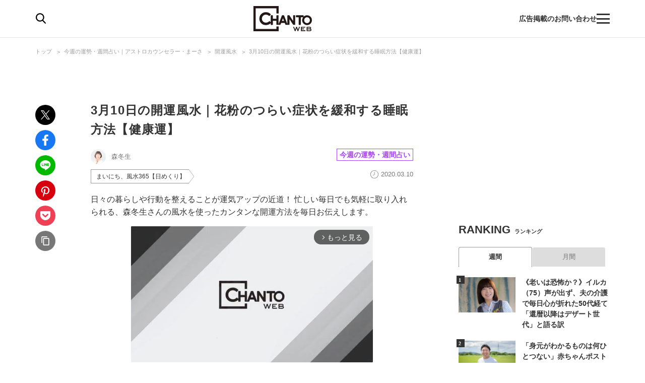

--- FILE ---
content_type: text/css; charset=utf-8
request_url: https://chanto.ismcdn.jp/resources/chanto/css/pc/pages/leafs.css?202601211054
body_size: 8642
content:
.theme-list__inner{padding:15px 0}.theme-list__header{margin-bottom:15px}.theme-list__header-ttl{font-size:1.7rem;margin-bottom:10px}.theme-list__header-img{text-align:center}.theme-list__header-img>img{width:100%;height:auto}.theme-list__btn{font-size:1.6rem;line-height:44px;width:50%;height:44px;margin:10px auto 0;cursor:pointer;text-align:center;border:1px solid #999;border-radius:22px}.article-header__backward-btn{margin-top:5px;margin-bottom:20px}.article-header__backward-btn>a{line-height:40px;display:inline-block;width:160px;height:40px;padding:0 0 0 30px;vertical-align:middle;text-decoration:none;text-indent:0;border:1px solid #999;border-radius:4px;background:url(/common/images/common/arrow_left_bk.svg) no-repeat 50%/6px 10px;background-position:10px}.article-header__ttl{font-size:2.4rem;padding-bottom:20px;letter-spacing:.05em}.article-header__ttl>a{line-height:40px;position:relative;display:inline-block;padding:0 0 0 30px;vertical-align:middle;text-decoration:none;text-indent:0;color:#3576b2}.article-header__ttl>a:before{position:absolute;top:15px;left:10px;width:10px;height:10px;content:"";-webkit-transform:rotate(-135deg);transform:rotate(-135deg);border-top:2px solid;border-right:2px solid}.article-header__info{display:-webkit-box;display:-ms-flexbox;display:flex;-ms-flex-pack:justify;-ms-flex-align:start;margin-bottom:12px;-webkit-box-align:start;align-items:flex-start;-ms-flex-wrap:wrap;flex-wrap:wrap;-webkit-box-pack:justify;justify-content:space-between}.article-header__category .c-category-tag__item{font-size:1.4rem}.article-header__author-wrap{font-size:1.3rem;display:inline-block;min-height:30px;color:#777}.article-header__icon{position:relative;display:inline-block;overflow:hidden;width:30px;height:30px;margin-right:7px;vertical-align:top;border-radius:50%}.article-header__icon>img{position:absolute;top:-100%;right:-100%;bottom:-100%;left:-100%;display:inline-block;width:auto;max-width:999px;height:30px;margin:auto}.article-header__name{line-height:30px}.article-header__bottom{-ms-flex-pack:start;width:100%;margin-top:10px;-webkit-box-pack:start;justify-content:flex-start}.article-header__bottom,.article-header__desp{display:-webkit-box;display:-ms-flexbox;display:flex}.article-header__desp{-ms-flex-align:baseline;margin-left:auto;-webkit-box-align:baseline;align-items:baseline;-ms-flex-negative:0;flex-shrink:0}.article-header__pubdate{height:20px;padding-left:21px;text-align:center;background:url(/common/images/icon/ico-clock.svg) no-repeat 0/16px 16px}.article-header__adv,.article-header__pubdate{font-size:1.3rem;line-height:20px;margin-left:20px;color:#777}.article-header-serialization-img-link{display:inline-block;margin-bottom:20px}.article-header-serialization-img{width:100%;height:auto}.article-header-serialization-list{display:-webkit-box;display:-ms-flexbox;display:flex;-ms-flex-pack:center;-ms-flex-align:center;margin-bottom:20px;text-align:center;-ms-flex-wrap:nowrap;flex-wrap:nowrap;-webkit-box-align:center;align-items:center;-webkit-box-pack:center;justify-content:center}.article-header-serialization-link{font-size:1.5rem;font-weight:700;display:inline-block;width:9%;color:#999}.article-header-serialization-link.\--arrow{font-size:2rem;line-height:1;padding-bottom:3px}.article-header-serialization-link.is-active{padding:3px;color:#fff;border-radius:100px;background-color:#f85c5e}.article-body.\--horoscope{font-size:1.6rem;line-height:1.6}.article-body *{max-width:100%}.article-body hr{display:none}.article-body{margin-bottom:2em}.article-body p{font-size:1.6rem;line-height:1.6}.article-body a{text-decoration:underline}.article-body div{margin-bottom:2em}.article-body .sns{margin-left:auto}.article-body .article-index{margin:60px 0 75px;padding:30px 40px;border:1px solid #ccc}.article-body .article-index__ttl{font-size:1.7rem;font-weight:700;line-height:1.3;padding-left:30px;background:url(/common/images/icon/ico-index.svg) no-repeat 0/18px 16px}.article-body .article-index ul{list-style:none}.article-body .article-index ul li{font-size:1.4rem;padding-left:15px;background:url(/common/images/common/arrow-right.svg) no-repeat 0/6px 10px}.article-body h2{font-size:22px;font-weight:700;line-height:1.4;margin:40px 0 20px;padding-bottom:10px;border-bottom:2px solid #444}.article-body h3{font-size:2rem;position:relative}.article-body h3,.article-body h4{font-weight:700;margin:40px 0 26px}.article-body h4{font-size:1.8rem}.article-body h6{font-size:1.4rem}.article-body img{display:block;height:auto;margin:0 auto 1em}.article-body .caption-center{font-size:8pt;text-align:center}.article-body .caption-left{font-size:8pt;text-align:left}.article-body ul{font-size:1.6rem;line-height:1.6;padding-left:0;list-style-type:none;counter-reset:item}.article-body ul li{position:relative;padding-left:1.5em}.article-body ul li+li{margin-top:5px}.article-body ul:not(.index,.article-index__list) li:before{position:absolute;top:9px;left:6px;width:6px;height:6px;content:"";border-radius:50%;background-color:#777}.article-body ol{font-size:1.6rem;line-height:1.6;padding-left:40px;counter-reset:item}.article-body ol li{position:relative}.article-body blockquote{position:relative;margin:50px 0;padding:30px;background:#f7f7f7}.article-body blockquote:before{position:absolute;top:-5px;left:20px;width:30px;height:24px;content:"";background:url(/common/images/icon/ico-quote.svg) no-repeat 50%/contain}.article-body a.article-btn{font-size:14px;line-height:45px;display:block;width:280px;height:45px;margin:49px auto;-webkit-transition:.3s ease-in-out;transition:.3s ease-in-out;text-align:center;text-decoration:none;border:1px solid #999;border-radius:100px}.article-body a.article-btn.\--underline{text-decoration:underline}.article-body .article-btn-apply{font-size:18px;font-weight:700;line-height:42px;width:100%;margin-top:20px;text-align:center;background:#b4625c;text-shadow:0 -1px 1px rgba(0,0,0,.1)}.article-body .article-btn-apply a{display:block;text-decoration:none;color:#fff}.article-body .emp{background:-webkit-gradient(linear,left top,left bottom,color-stop(50%,transparent),color-stop(50%,#ffd1d1));background:linear-gradient(transparent 50%,#ffd1d1 0)}.article-body .image-area{max-width:100%;margin:0 auto 1em}.article-body .image-area figcaption{line-height:2}.article-body .image-area figcaption.caption{font-size:8pt}.article-body .article-body-prev-next{margin:60px 0}.article-body .article-body-prev-next:after{display:block;clear:both;content:""}.article-body .article-body-prev-next .next,.article-body .article-body-prev-next .prev{line-height:40px;display:inline-block;width:100px;height:40px;margin-bottom:0;text-align:center;vertical-align:middle;text-decoration:none;text-indent:0;border:1px solid #999;border-radius:4px;background:url(/common/images/common/arrow_left_bk.svg) no-repeat 50%/6px 10px;background-position:10px}.article-body .article-body-prev-next .prev a{display:block;padding:0 0 0 15px;text-decoration:none}.article-body .article-body-prev-next .prev{float:left}.article-body .article-body-prev-next .next{float:right;background:url(/common/images/common/arrow_right_bk.svg) no-repeat 84px}.article-body .article-body-prev-next .next a{display:block;padding:0 15px 0 0;text-decoration:none}.article-body .u-text-8px{font-size:8px}.article-body .video-area .video{position:relative;overflow:hidden;width:100%;max-width:100%;height:0;padding-top:56.25%}.article-body .video-area .video iframe{position:absolute;top:0;left:0;width:100%;height:100%}@media screen and (max-width:640px){.article-body.\--horoscope,.article-body p{font-size:1.5rem}.article-body p.article-body-summary{font-size:1.3rem}.article-body h2{font-size:1.7rem}.article-body h3{font-size:1.7rem;margin:35px 0 10px}.article-body h4{font-size:1.5rem;margin:30px 0 12px}.article-body .article-body-prev-next{margin:40px 0}.article-body .video-area .video{position:relative;overflow:hidden;width:100%;max-width:100%;height:0;padding-top:56.25%}.article-body .video-area .video iframe{position:absolute;top:0;left:0;width:100%;height:100%}}.article-gallery-link{position:relative;max-width:600px;margin:40px auto 0;text-align:center}.article-gallery-link__txt{font-size:1.5rem;font-weight:700;position:relative;display:block;margin:auto;padding:12px 30px;color:#333;border:1px solid #333;border-radius:21px;background:#fff}.article-fb{margin-bottom:1em}.article-fb,.article-profile{font-size:1.6rem;line-height:1.6}.article-profile__name{font-weight:700;margin-bottom:1em;text-align:center}.article-profile__thumb{width:200px;margin:0 auto 1em}.article-profile__img{width:100%;height:auto}.article-profile__txt{margin-bottom:1em}.article-profile__txt span{font-size:8pt}.article-credit{font-size:1.6rem;line-height:1.6;margin-bottom:1em}.article-credit span{font-size:8pt}.article-credit span a{text-decoration:underline}.article-footer__related{margin:25px 0;padding:15px 0}.article-footer__keyword{margin:25px 0}@media screen and (min-width:641px){.article-footer__keyword{margin-top:60px}}@media screen and (max-width:1160px){.article-footer__keyword,.article-footer__related{padding-right:20px;padding-left:20px}}.article-footer-pagination{margin:60px 0;text-align:center}.article-footer-pagination__content{display:-webkit-box;display:-ms-flexbox;display:flex;-ms-flex-pack:distribute;justify-content:space-around}.article-footer-pagination__page-btn{display:inline-block;width:80px;height:40px;vertical-align:middle;text-indent:-9999px;border:2px solid #999;border-radius:4px;background:no-repeat 50%/6px 10px}.article-footer-pagination__page-btn.\--prev{background-image:url(/common/images/common/arrow_left_bk.svg)}.article-footer-pagination__page-btn.\--prev.\--inactive{background-image:url(/common/images/common/arrow_left.svg)}.article-footer-pagination__page-btn.\--next{background-image:url(/common/images/common/arrow_right_bk.svg)}.article-footer-pagination__page-btn.\--next.\--inactive{background-image:url(/common/images/common/arrow_right.svg)}.article-footer-pagination__page-btn.\--inactive{pointer-events:none}.article-footer-pagination__current-page{font-size:1.3rem;display:inline-block;vertical-align:middle}.article-footer-pagination__page-numbers{font-weight:700;letter-spacing:5px}.article-footer-pagination__pages{font-size:1.1rem;display:block;padding-right:7px}.article-footer-paging{display:table;width:100%;margin-bottom:2em;table-layout:fixed}.article-footer-paging__next,.article-footer-paging__prev{display:table-cell;padding:5px}.article-footer-paging__next-img,.article-footer-paging__prev-img{display:block;height:auto;margin:0 auto}.article-footer-paging__next-btn,.article-footer-paging__prev-btn{margin-top:1em;margin-bottom:2em}.article-next-ttl{position:relative;max-width:480px;margin:40px auto 0;text-align:center}.article-next-ttl__link{font-size:1.5rem;position:relative;display:block;margin:auto;padding:12px 30px;-webkit-transition:all .3s ease;transition:all .3s ease;color:#fff;border:1px solid #999;border-radius:50px;background:#333}.article-next-ttl__link:hover{color:#333;background:#fff}.article-next-ttl:after{position:absolute;top:37%;right:14px;display:inline-block;width:10px;height:14px;content:"";background-image:url(data:image/svg+xml;charset=utf8,%3Csvg%20enable-background%3D%22new%200%200%208.45%2013.73%22%20viewBox%3D%220%200%208.45%2013.73%22%20xmlns%3D%22http%3A%2F%2Fwww.w3.org%2F2000%2Fsvg%22%3E%3Cpath%20d%3D%22m6.57%204.9-4.69-4.9-1.88%201.97%204.69%204.9-4.69%204.9%201.88%201.97%204.69-4.9%201.88-1.97z%22%20fill%3D%22%23fff%22%2F%3E%3C%2Fsvg%3E)}.article-next-ttl:hover:after{background-image:url(data:image/svg+xml;charset=utf8,%3Csvg%20viewBox%3D%220%200%208.45%2013.73%22%20xmlns%3D%22http%3A%2F%2Fwww.w3.org%2F2000%2Fsvg%22%3E%3Cpath%20d%3D%22m6.57%204.9-4.69-4.9-1.88%202%204.69%204.9-4.69%204.87%201.88%202%204.69-4.9%201.88-2z%22%20fill%3D%22%23444%22%2F%3E%3C%2Fsvg%3E)}.article-next-text{font-size:1.6rem;font-weight:700;margin-bottom:10px;text-align:center;color:#f85c5e}.article-next-ttl+.m-comic-list{margin-top:60px}.article-next-btn{margin:0 auto}.article-photo .slick-arrow{position:absolute;z-index:9;top:-54px;bottom:0;width:60px;height:60px;margin:auto;text-indent:-9999px;border-radius:50%;background:hsla(0,0%,100%,.8) url(/common/images/common/arrow_left.svg) no-repeat 50%/12px 24px}.article-photo .slick-prev{left:20px}.article-photo .slick-next{right:20px;background-image:url(/common/images/common/arrow_right.svg)}.article-photo .slick-dots{display:-webkit-box;display:-ms-flexbox;display:flex;-ms-flex-pack:center;margin:10px 0 0;-webkit-box-pack:center;justify-content:center}.article-photo .slick-dots li{width:8px;height:8px;margin:0 4px;padding:0;text-indent:-9999px;border-radius:50%;background-color:#e5e5e5}.article-photo .slick-dots li.slick-active{background-color:#333}.article-photo .article-photo-slide{position:relative;margin-bottom:0!important}.article-photo .article-photo-slide .slick-prev{top:176px;bottom:auto;left:-30px}.article-photo .article-photo-slide .slick-next{top:176px;right:-30px;bottom:auto}.article-photo .article-photo-slide .slick-list,.article-photo .article-photo-slide .slick-track{margin-bottom:0!important}.article-photo .article-photo-slide .article-photo-slide__img{position:relative;display:-webkit-box;display:-ms-flexbox;display:flex;-ms-flex-direction:column;flex-direction:column;-ms-flex-pack:center;width:780px;height:481px;margin:0;margin-bottom:0!important;background:#fff;-webkit-box-orient:vertical;-webkit-box-direction:normal;-webkit-box-pack:center;justify-content:center}.article-photo .article-photo-slide .article-photo-slide__img img{min-width:200px;max-width:780px;height:auto;max-height:441px;margin:0 auto;-o-object-fit:contain;object-fit:contain}.article-photo .article-photo-slide .article-photo-slide__img img:hover{opacity:1;filter:alpha(opacity=100)}.article-photo .article-photo-slide .article-photo-slide__img a{position:relative;display:block;width:100%;height:auto;margin:auto;text-decoration:none}.article-photo .article-photo-slide .article-photo-slide__img a:hover{opacity:.7}.article-photo .article-photo-slide .article-photo-slide__num{position:absolute;right:42%;bottom:5px;left:42%;min-width:100px;padding:2px 4px;text-align:center;color:#fff;border-radius:10px;background-color:rgba(0,0,0,.7098039215686275)}.article-photo .article-photo-slide .article-photo-slide__caption{font-size:1.3rem;margin-top:10px;color:#777}.article-photo.\--default{height:80px;margin-top:10px;margin-bottom:80px}.article-photo.\--default .article-photo-thumb{top:0;display:-webkit-box;display:-ms-flexbox;display:flex;overflow-x:scroll;padding:0 20px}.article-photo .article-photo-thumb{-ms-flex-align:center;width:100%;height:130px;margin:30px auto 0;padding:23px 35px;background:#f7f7f7;-webkit-box-align:center;align-items:center}.article-photo .article-photo-thumb .carousel-ad,.article-photo .article-photo-thumb .slick-current{cursor:default}.article-photo .article-photo-thumb .carousel-ad:hover,.article-photo .article-photo-thumb .slick-current:hover{opacity:1}.article-photo .article-photo-thumb .slick-current img{border:3px solid}.article-photo .article-photo-thumb .carousel-ad.slick-current img{cursor:default;border:none}.article-photo .article-photo-thumb .slick-arrow{top:0;background-color:transparent}.article-photo .article-photo-thumb .slick-prev{left:-15px}.article-photo .article-photo-thumb .slick-next{right:-15px}.article-photo .article-photo-thumb .slick-cloned{display:none}.article-photo .article-photo-thumb .article-photo-thumb__img{margin:0 5px;cursor:pointer}.article-photo .article-photo-thumb .article-photo-thumb__img img{width:auto;min-width:100px;max-height:80px;-o-object-fit:contain;object-fit:contain}.article-photo .article-photo-thumb .article-photo-thumb__img:hover{opacity:.7}.article-photo .article-photo-thumb .article-photo-thumb__img a:hover,.article-photo .article-photo-thumb .article-photo-thumb__img a img:hover{-webkit-transition:none;transition:none}.article-photo .article-photo-link{font-size:14px;line-height:45px;display:block;width:280px;height:45px;margin:49px auto;-webkit-transition:.3s ease-in-out;transition:.3s ease-in-out;text-align:center;color:#333;border:1px solid #999;border-radius:100px;background-color:#fff}.article-photo .article-photo-link a{display:block;width:calc(100% - 30px);height:45px;margin-left:15px;text-decoration:none;background:url(/common/images/common/icon_undo.svg) no-repeat 100%/18px 13px}.article-photo .article-photo-link:hover{opacity:.7;background-color:#ddd}.article-photo .article-footer-recommned [data-feed-main-container-id=taboola-below-article-thumbnail-bottom]{margin-top:49px}.image-area,figure{margin-bottom:1em}.image-area.article-btn-photolink,figure.article-btn-photolink{position:relative;padding-bottom:35px}.image-area.article-btn-photolink a:after,figure.article-btn-photolink a:after{position:absolute;right:0;bottom:0;width:45px;height:35px;content:"";border-radius:3px;background-image:url("[data-uri]");background-position:50%;background-size:30px}.article-body .article-btn-photolink div{margin-bottom:1em}@media screen and (max-width:1160px){.article-photo .article-photo-slide .article-photo-slide__img{width:60vw}.article-photo .article-photo-slide .article-photo-slide__img img{width:auto}}#fancybox-content{min-width:380px;max-width:1200px;min-height:380px}#fancybox-title{min-width:380px}.article-btns{display:-webkit-box;display:-ms-flexbox;display:flex;-ms-flex-pack:justify;-ms-flex-align:center;margin:20px 0;-webkit-box-pack:justify;justify-content:space-between;-webkit-box-align:center;align-items:center}.article-btns.\--single{-ms-flex-pack:center;-webkit-box-pack:center;justify-content:center}.article-btn{width:49%;cursor:pointer}.article-btn__txt{font-size:14px;display:-webkit-box;display:-ms-flexbox;display:flex;-ms-flex-pack:center;-ms-flex-align:center;height:45px;-webkit-transition:all .3s ease;transition:all .3s ease;text-align:center;text-decoration:none;color:#333;border:1px solid #999;border-radius:100px;background-color:#fff;-webkit-box-pack:center;justify-content:center;-webkit-box-align:center;align-items:center}.article-btn__txt.\--reverse{color:#fff;background-color:#333}.article-btn__txt.\--reverse:hover{color:#333;background-color:#fff}.article-btn__txt.\--reverse.\--back:hover{color:#333;background:url(/common/images/common/icon_undo.svg) #fff no-repeat right 14px center/18px 13px}.article-btn__txt:hover{color:#fff;background-color:#333}.article-btn__txt.\--back{background:url(/common/images/common/icon_undo.svg) no-repeat right 14px center/18px 13px}.article-btn__txt.\--back.\--reverse{background:url(/common/images/common/icon-undo-w.svg) #333 no-repeat right 14px center/18px 13px}.article-btn-back{margin:20px 0;text-align:center}.article-btn-back__link{font-size:2.5rem;display:inline-block;margin:0 auto;padding:.3em 3em;text-align:center;color:#fff;border-radius:100px;background-color:#f85c5e}.article-photo{text-align:center}.article-photo__back{font-size:2rem;display:block;max-width:400px;margin:10px auto;padding:10px;color:#fff;border-radius:5px;background-color:#333}.ap-related{width:780px;padding:30px 3vw;background-color:#f3f3f1}.article-photo .article-photo-slide .ap-related .ap-related-item{display:-webkit-box;display:-ms-flexbox;display:flex;padding:10px 0}.article-photo .article-photo-slide .ap-related .ap-related-item__txt{font-size:1.6rem;font-weight:700;line-height:1.4;width:100%}.article-photo .article-photo-slide .ap-related .ap-related-item__img{min-width:160px;max-width:160px;margin-left:20px}.ap-related-item+.ap-related-item{border-top:1px solid #ccc}.article-photo .article-photo-slide__img .ap-related-item__img img{height:auto}.ap-related-heading{font-size:2rem;margin-right:auto;margin-bottom:10px;padding:0}.article-recipe-img{margin-bottom:30px}.article-recipe-img img{width:100%;max-width:100%;height:auto}.article-recipe-head{font-size:2.2rem;font-weight:700;line-height:1.4;margin:40px 0 20px;padding-bottom:10px;border-bottom:2px solid #444}.article-recipe-foodstuffs{margin-bottom:70px;padding:30px 40px;background-color:#f7f7f7}.article-recipe-foodstuffs__head{font-size:1.8rem;font-weight:700;line-height:1.3;margin:0 0 1em;padding-left:30px;background:url(/common/images/icon/ico-recipe.svg) no-repeat 0/22px 20px}.article-recipe-foodstuffs__head span{font-size:1.4rem;font-weight:400}.article-recipe-foodstuffs__column{font-size:1.4rem;line-height:2.85;display:-webkit-box;display:-ms-flexbox;display:flex;-ms-flex-pack:justify;margin:0;border-bottom:1px dashed #999;-webkit-box-pack:justify;justify-content:space-between}.article-recipe-foodstuffs__column dt{font-weight:700}.article-recipe-howto__head{font-size:2rem;font-weight:700;position:relative;margin:40px 0 26px}.article-recipe-howto__txt{font-size:1.6rem;line-height:1.6;margin-bottom:2em}.article-recipe-howto__txt.\--is_photo{margin-bottom:1em}.article-recipe-howto__photo{margin-bottom:2em}.article-recipe-howto__photo figure{margin:1em 40px}.article-recipe-howto__photo img{display:block;height:auto;margin:0 auto}.article-recipe-free{margin:0 0 2em}.article-recipe-free *{max-width:100%}.article-recipe-free hr{display:none}.article-recipe-free{margin-bottom:2em}.article-recipe-free p{font-size:1.6rem;line-height:1.6}.article-recipe-free a{text-decoration:underline}.article-recipe-free div{margin-bottom:2em}.article-recipe-free .sns{margin-left:auto}.article-recipe-free .article-index{margin:60px 0 75px;padding:30px 40px;border:1px solid #ccc}.article-recipe-free .article-index__ttl{font-size:1.7rem;font-weight:700;line-height:1.3;padding-left:30px;background:url(/common/images/icon/ico-index.svg) no-repeat 0/18px 16px}.article-recipe-free .article-index ul{list-style:none}.article-recipe-free .article-index ul li{font-size:1.4rem;padding-left:15px;background:url(/common/images/common/arrow-right.svg) no-repeat 0/6px 10px}.article-recipe-free h2{font-size:22px;font-weight:700;line-height:1.4;margin:40px 0 20px;padding-bottom:10px;border-bottom:2px solid #444}.article-recipe-free h3{font-size:2rem;font-weight:700;position:relative;margin:40px 0 26px}.article-recipe-free h4{font-size:1.8rem;font-weight:700;margin:40px 0 26px}.article-recipe-free h6{font-size:1.4rem}.article-recipe-free img{display:block;height:auto;margin:0 auto 1em}.article-recipe-free .caption-center{font-size:8pt;text-align:center}.article-recipe-free .caption-left{font-size:8pt;text-align:left}.article-recipe-free ul{font-size:1.6rem;line-height:1.6;padding-left:0;list-style-type:none;counter-reset:item}.article-recipe-free ul li{position:relative;padding-left:1.5em}.article-recipe-free ul li+li{margin-top:5px}.article-recipe-free ul:not(.index,.article-index__list) li:before{position:absolute;top:9px;left:6px;width:6px;height:6px;content:"";border-radius:50%;background-color:#777}.article-recipe-free ol{font-size:1.6rem;line-height:1.6;padding-left:40px;counter-reset:item}.article-recipe-free ol li{position:relative}.article-recipe-free blockquote{position:relative;margin:50px 0;padding:30px;background:#f7f7f7}.article-recipe-free blockquote:before{position:absolute;top:-5px;left:20px;width:30px;height:24px;content:"";background:url(/common/images/icon/ico-quote.svg) no-repeat 50%/contain}.article-recipe-free a.article-btn{font-size:14px;line-height:45px;display:block;width:280px;height:45px;margin:49px auto;-webkit-transition:.3s ease-in-out;transition:.3s ease-in-out;text-align:center;text-decoration:none;border:1px solid #999;border-radius:100px}.article-recipe-free a.article-btn.\--underline{text-decoration:underline}.article-recipe-free .article-btn-apply{font-size:18px;font-weight:700;line-height:42px;width:100%;margin-top:20px;text-align:center;background:#b4625c;text-shadow:0 -1px 1px rgba(0,0,0,.1)}.article-recipe-free .article-btn-apply a{display:block;text-decoration:none;color:#fff}.article-recipe-free .emp{background:-webkit-gradient(linear,left top,left bottom,color-stop(50%,transparent),color-stop(50%,#ffd1d1));background:linear-gradient(transparent 50%,#ffd1d1 0)}.article-recipe-free .image-area{max-width:100%;margin:0 auto 1em}.article-recipe-free .image-area figcaption{line-height:2}.article-recipe-free .image-area figcaption.caption{font-size:8pt}.article-recipe-free .article-body-prev-next{margin:60px 0}.article-recipe-free .article-body-prev-next:after{display:block;clear:both;content:""}.article-recipe-free .article-body-prev-next .next,.article-recipe-free .article-body-prev-next .prev{line-height:40px;display:inline-block;width:100px;height:40px;margin-bottom:0;text-align:center;vertical-align:middle;text-decoration:none;text-indent:0;border:1px solid #999;border-radius:4px;background:url(/common/images/common/arrow_left_bk.svg) no-repeat 50%/6px 10px;background-position:10px}.article-recipe-free .article-body-prev-next .prev a{display:block;padding:0 0 0 15px;text-decoration:none}.article-recipe-free .article-body-prev-next .prev{float:left}.article-recipe-free .article-body-prev-next .next{float:right;background:url(/common/images/common/arrow_right_bk.svg) no-repeat 84px}.article-recipe-free .article-body-prev-next .next a{display:block;padding:0 15px 0 0;text-decoration:none}.article-recipe-free .u-text-8px{font-size:8px}.article-horo-img img{display:block;height:auto;margin:0 auto}.article-horo-period{font-size:2rem;font-weight:700;width:100%;margin:0 0 10px;text-align:center}.article-horo-outline{font-size:1.6rem;margin:0 0 40px;text-align:center}.article-body.\--horoscope h2{text-align:center}.article-horo-links{margin-bottom:49px}.article-horo-btns.c-btn{margin-bottom:2em}.article-horo-btns.c-btn .c-btn__item{font-weight:700;width:320px;margin:2em auto 0}.article-horo-btns.c-btn .c-btn__item.\--back-top{text-decoration:none;color:#fff;background:#333}.article-horo-btns.c-btn .c-btn__item.\--back-top:hover{opacity:1;color:#333;background:#fff}.article-piano-recommend{position:relative;max-width:1140px;margin:25px 0 65px;padding:0}.article-piano-recommend .h2-ttl02{font-size:13px;font-weight:700;margin-bottom:17px}.article-piano-recommend .h2-ttl02 .main{font-size:26px;padding-right:8px}.article-piano-recommend .article{display:-webkit-box;display:-ms-flexbox;display:flex;margin-bottom:15px;padding-bottom:15px;border-bottom:1px solid #e5e5e5}.article-piano-recommend .img-area{position:relative;overflow:hidden;width:194px;height:120px;-webkit-transition:.3s ease-in-out;transition:.3s ease-in-out}.article-piano-recommend .img-area:before{position:absolute;top:-1px;left:0;width:100%;height:100%;content:"";border:1px solid hsla(0,0%,60%,0)}.article-piano-recommend .img-area img{position:absolute;top:-100%;right:-100%;bottom:-100%;left:-100%;margin:auto}.article-piano-recommend .txt-area{width:calc(100% - 194px);padding-left:17px}.article-piano-recommend .txt-area .article-ttl{font-size:15px;font-weight:700;line-height:1.5;overflow:hidden;height:3em;margin:1px 0 10px;-webkit-transition:.3s ease-in-out;transition:.3s ease-in-out}.article-piano-recommend .info{font-size:10px}.article-piano-recommend .info:after{font-size:0;display:block;visibility:hidden;clear:both;height:0;content:""}.article-piano-recommend .info .tag{font-weight:700;line-height:1.1;position:relative;float:left;padding:3px 5px;text-align:center;color:#999;border:1px solid #999}.article-piano-recommend .info .tag.pr:before{position:absolute;top:4px;right:-20px;content:"PR";color:#777}.article-piano-recommend .info .tag.\--comic{color:#002b69;border-color:#002b69}.article-piano-recommend .info .tag.\--recipe{color:#fd6a29;border-color:#fd6a29}.article-piano-recommend .info .tag.\--horoscope{color:#a843ff;border-color:#a843ff}.article-piano-recommend .info .tag.\--business{color:#178bff;border-color:#178bff}.article-piano-recommend .info .tag.\--life{color:#778eee;border-color:#778eee}.article-piano-recommend .info .tag.\--childcare{color:#a9c60d;border-color:#a9c60d}.article-piano-recommend .info .tag.\--news{color:#54d7f7;border-color:#54d7f7}.article-piano-recommend .info .tag.\--health{color:#ff217f;border-color:#ff217f}.article-piano-recommend .info .tag.\--entertainment{color:#1bb68c;border-color:#1bb68c}.article-piano-recommend .author{line-height:20px;float:right;color:#777}.article-footer-recommned [data-feed-main-container-id=taboola-below-article-thumbnail-bottom]{margin-top:35px}.article-serialization-next{font-size:1.5rem;font-weight:700;position:relative;margin-top:52px;padding:42px 20px 20px;background:#f7f7f7}.article-serialization-next__band{position:absolute;top:-22px;left:0;display:-webkit-box;display:-ms-flexbox;display:flex;-ms-flex-align:center;height:44px;padding:0 20px;color:#fff;background:#f85c5e;-webkit-box-align:center;align-items:center}.article-serialization-next__band:after{position:absolute;top:0;right:-44px;content:"";border:22px solid transparent;border-left-color:#f85c5e}.article-serialization-next__sub{font-size:1.2rem;margin-left:.5em;padding-top:.2em}.article-serialization-next__link{text-decoration:underline}.article-serialization-next__link:hover{text-decoration:none}.m-article-list{display:-webkit-box;display:-ms-flexbox;display:flex;-ms-flex-pack:justify;-webkit-box-pack:justify;justify-content:space-between;-ms-flex-wrap:wrap;flex-wrap:wrap}.m-article-list .m-article{display:block;width:100%;margin-bottom:15px;padding-top:15px;border-top:1px solid #ccc}.m-article-list .m-article:nth-child(-n+2):last-child{padding-bottom:15px;border-bottom:0}.m-article-list .m-article:last-child{padding-bottom:15px;border-bottom:1px solid #ccc}.m-article-list .m-article__inner{display:-webkit-box;display:-ms-flexbox;display:flex;width:100%}.m-article-list .m-article__thumb{position:relative;display:block;overflow:hidden;width:240px;height:150px}.m-article-list .m-article__thumb:before{position:absolute;top:-1px;left:0;width:100%;height:100%;content:"";border:1px solid hsla(0,0%,60%,0)}.m-article-list .m-article__thumb img{position:absolute;top:-100%;right:-100%;bottom:-100%;left:-100%;width:100%;height:auto;margin:auto}.m-article-list .m-article .m-article__thumb+.m-article__content{width:calc(100% - 240px);padding-left:20px}.m-article-list .m-article__ttl{font-size:1.5rem;line-height:1.6;overflow:hidden;letter-spacing:.05em}.m-article-list .m-article__info{font-size:1rem;-ms-flex-pack:justify;margin-top:15px;-webkit-box-pack:justify;justify-content:space-between}.m-article-list .m-article__author,.m-article-list .m-article__info{display:-webkit-box;display:-ms-flexbox;display:flex;-ms-flex-align:center;-ms-flex-wrap:wrap;flex-wrap:wrap;-webkit-box-align:center;align-items:center}.m-article-list .m-article__icon{position:relative;display:inline-block;overflow:hidden;width:30px;height:30px;margin-right:7px;vertical-align:top;border-radius:50%}.m-article-list .m-article__icon>img{position:absolute;top:-100%;right:-100%;bottom:-100%;left:-100%;display:inline-block;width:auto;max-width:999px;height:30px;margin:auto}.m-article-list .m-article__name{font-size:1.2rem;line-height:20px;color:#777}.m-article-list:not(.\--no-large) .m-article:first-of-type,.m-article-list:not(.\--no-large) .m-article:nth-of-type(2){width:calc(50% - 15px);border-top:none}.m-article-list:not(.\--no-large) .m-article:first-of-type .m-article__inner,.m-article-list:not(.\--no-large) .m-article:nth-of-type(2) .m-article__inner{display:block}.m-article-list:not(.\--no-large) .m-article:first-of-type .m-article__thumb,.m-article-list:not(.\--no-large) .m-article:nth-of-type(2) .m-article__thumb{width:100%;height:240px}.m-article-list:not(.\--no-large) .m-article:first-of-type .m-article__thumb+.m-article__content,.m-article-list:not(.\--no-large) .m-article:nth-of-type(2) .m-article__thumb+.m-article__content{width:100%;padding:0}.m-article-list:not(.\--no-large) .m-article:first-of-type .m-article__ttl,.m-article-list:not(.\--no-large) .m-article:nth-of-type(2) .m-article__ttl{font-size:1.5rem;line-height:1.5;overflow:hidden;margin-top:12px;-webkit-transition:.3s ease-in-out;transition:.3s ease-in-out}.m-article-row__thumb{position:relative;display:block;overflow:hidden;height:148px}.m-article-row__thumb:before{position:absolute;top:-1px;left:0;width:100%;height:100%;content:"";border:1px solid hsla(0,0%,60%,0)}.m-article-row__thumb-img{position:absolute;top:-100%;right:-100%;bottom:-100%;left:-100%;width:100%;height:auto;margin:auto}.m-article-row__ttl{font-size:1.5rem;line-height:1.5;margin:12px 0 28px;-webkit-transition:.3s ease-in-out;transition:.3s ease-in-out}.m-article-row__bottom{display:-webkit-box;display:-ms-flexbox;display:flex;-ms-flex-pack:justify;-ms-flex-align:center;margin-top:15px;-ms-flex-wrap:wrap;flex-wrap:wrap;-webkit-box-pack:justify;justify-content:space-between;-webkit-box-align:center;align-items:center}.m-article-row__bottom .m-article-row__profile-detail{line-height:20px}.m-article-row__profile{display:-webkit-box;display:-ms-flexbox;display:flex;-ms-flex-align:center;-ms-flex-wrap:wrap;flex-wrap:wrap;-webkit-box-align:center;align-items:center}.m-article-row__profile-img{position:relative;display:inline-block;overflow:hidden;width:30px;height:30px;vertical-align:top;border-radius:50%}.m-article-row__profile-img>img{position:absolute;top:-100%;right:-100%;bottom:-100%;left:-100%;display:inline-block;width:auto;max-width:999px;height:30px;margin:auto}.m-article-row__profile-img+.m-article-row__profile-detail{margin-left:7px}.m-article-row__profile-detail{font-size:1rem;color:#777}.m-article-row.\--top-slider{width:500px}.m-article-row.\--top-slider .m-article-row__thumb{height:313px;margin-bottom:0;-webkit-transition:.3s;transition:.3s}.m-article-row.\--top-slider .m-article-row__thumb:hover+.m-article-row__info{opacity:.7}.m-article-row.\--top-slider .m-article-row__thumb-img{font-family:"object-fit: contain; object-position: center center;";position:absolute;top:0;right:0;bottom:0;left:0;width:100%;height:100%;-o-object-fit:contain;object-fit:contain}.m-article-row.\--top-slider .m-article-row__ttl{position:relative;overflow:hidden;height:36px;margin:5px 0;padding:15px 25px 0 0;white-space:nowrap;text-overflow:ellipsis}.m-article-row.\--top-slider .m-article-row__ttl.\--pr:before{font-size:1rem;position:absolute;top:18px;right:0;content:"PR";color:#999}.m-article-row.\--top-slider .m-article-row__profile-img-wrapper{margin-right:15px}.m-article-row.\--top-slider .m-article-row__profile-detail{font-size:1.4rem;letter-spacing:.06rem}.m-article-row.\--top-headline .m-article-row__info:hover .m-article-row__ttl{-webkit-transition:.3s;transition:.3s;opacity:.7}.m-article-row.\--top-headline .m-article-row__thumb{height:315px}.m-article-row.\--top-headline .m-article-row__thumb-img{width:auto}.m-article-row.\--top-headline .m-article-row__ttl{margin:12px 0 5px}.m-article-row.\--top-headline .m-article-row__detail{font-size:1.3rem;line-height:1.6;overflow:hidden;height:3.2em;margin-bottom:10px}.m-article-row.\--top-series .m-article-row__thumb{height:148px}.m-article-row.\--large .m-article-row__ttl+.m-article-row__profile{margin-top:15px}.m-article-row.\--post-list .m-article-row__thumb{height:auto}.m-article-row.\--post-list .m-article-row__thumb-img{position:static}.m-article-row.\--post-list .m-article-row__info{font-size:1.5rem;font-weight:700;margin-top:12px;text-align:center}.m-article-row.\--post-list .m-article-row__ttl{height:auto;margin:0}.m-article-row.\--post-list .m-article-row__ttl>a{display:block}.m-article-col__content{display:-webkit-box;display:-ms-flexbox;display:flex}.m-article-col__thumb{position:relative;display:block;overflow:hidden;width:240px;height:150px}.m-article-col__thumb:before{position:absolute;top:-1px;left:0;width:100%;height:100%;content:"";border:1px solid hsla(0,0%,60%,0)}.m-article-col__thumb-img{position:absolute;top:-100%;right:-100%;bottom:-100%;left:-100%;width:100%;height:auto;margin:auto}.m-article-col__info{width:100%}.m-article-col__thumb+.m-article-col__info{width:calc(100% - 240px);padding-left:20px}.m-article-col__ttl{font-size:1.4rem;line-height:1.5}.m-article-col__profile{display:-webkit-box;display:-ms-flexbox;display:flex;-ms-flex-align:center;-ms-flex-wrap:wrap;flex-wrap:wrap;-webkit-box-align:center;align-items:center}.m-article-col__profile-img{position:relative;display:inline-block;overflow:hidden;width:30px;height:30px;vertical-align:top;border-radius:50%}.m-article-col__profile-img>img{position:absolute;top:-100%;right:-100%;bottom:-100%;left:-100%;display:inline-block;width:auto;max-width:999px;height:30px;margin:auto}.m-article-col__profile-img+.m-article-col__profile-detail{margin-left:7px}.m-article-col__profile-detail{font-size:1.2rem;line-height:20px;color:#777}.m-article-col__bottom{font-size:1rem;display:-webkit-box;display:-ms-flexbox;display:flex;-ms-flex-pack:justify;-ms-flex-align:center;margin-top:15px;-ms-flex-wrap:wrap;flex-wrap:wrap;-webkit-box-pack:justify;justify-content:space-between;-webkit-box-align:center;align-items:center}.m-article-col.\--recommend .m-article-col__thumb{width:194px;height:120px}.m-article-col.\--recommend .m-article-col__thumb+.m-article-col__info{width:calc(100% - 194px);padding-left:17px}.m-article-col.\--recommend .m-article-col__ttl{line-height:1.5;display:block;height:3em;margin:1px 0 10px;transition:-1.7s ease-in-out}.m-article-col.\--besides .m-article-col__thumb{width:120px}.m-article-col.\--besides .m-article-col__thumb+.m-article-col__info{width:calc(100% - 120px);padding-left:15px}.m-article-col.\--besides .m-article-col__ttl{line-height:21px;height:44px;margin:0 0 10px}.m-article-col.\--besides .m-article-col__info{font-size:1rem}.m-article-col.\--sub-ranking+.m-article-col{margin-top:17px}.m-article-col.\--sub-ranking .m-article-col__content:after{position:absolute;z-index:1;top:-4px;left:-5px;width:18px;height:18px;content:"";border:1px solid hsla(0,0%,60%,0);background:url(/common/images/common/sub_rank1.svg) no-repeat 50%/contain}.m-article-col.\--sub-ranking:nth-child(2) .m-article-col__content:after{background:url(/common/images/common/sub_rank2.svg) no-repeat 50%/contain}.m-article-col.\--sub-ranking:nth-child(3) .m-article-col__content:after{background:url(/common/images/common/sub_rank3.svg) no-repeat 50%/contain}.m-article-col.\--sub-ranking:nth-child(4) .m-article-col__content:after{background:url(/common/images/common/sub_rank4.svg) no-repeat 50%/contain}.m-article-col.\--sub-ranking:nth-child(5) .m-article-col__content:after{background:url(/common/images/common/sub_rank5.svg) no-repeat 50%/contain}.m-article-col.\--sub-information+.m-article-col.\--sub-information,.m-article-col.\--sub-ranking+.m-article-col.\--sub-ranking{margin-top:15px}.m-article-col.\--sub-information .m-article-col__content,.m-article-col.\--sub-ranking .m-article-col__content{position:relative;-ms-flex-pack:justify;padding:0;border:none;-webkit-box-pack:justify;justify-content:space-between}.m-article-col.\--sub-information .m-article-col__thumb,.m-article-col.\--sub-ranking .m-article-col__thumb{width:140px;height:70px}.m-article-col.\--sub-information .m-article-col__thumb-img,.m-article-col.\--sub-ranking .m-article-col__thumb-img{right:0;left:0;width:100%}.m-article-col.\--sub-information .m-article-col__thumb+.m-article-col__info,.m-article-col.\--sub-ranking .m-article-col__thumb+.m-article-col__info{width:calc(100% - 70px);padding-left:13px}.m-article-col.\--sub-information .m-article-col__info:after,.m-article-col.\--sub-ranking .m-article-col__info:after{font-size:0;display:block;visibility:hidden;clear:both;height:0;content:""}.m-article-col.\--sub-information .m-article-col__ttl,.m-article-col.\--sub-ranking .m-article-col__ttl{margin:0 0 6px}.m-article-col.\--sub-information .m-article-col__ttl span.pr,.m-article-col.\--sub-ranking .m-article-col__ttl span.pr{font-size:1rem;font-weight:400}.m-article-col.\--sub-information .m-article-col__bottom,.m-article-col.\--sub-ranking .m-article-col__bottom{margin-top:0}.m-article-col.\--sub-information .m-article-col__profile,.m-article-col.\--sub-ranking .m-article-col__profile{float:right}@media screen and (min-width:641px){.m-article-row.\--large .m-article-row__content{display:block}.m-article-row.\--large .m-article-row__content:hover{opacity:.8}.m-article-row.\--large .m-article-row__profile:hover{-webkit-transition:.3s ease-in-out;transition:.3s ease-in-out;opacity:.7}.m-article-row.\--large .m-article-row__profile-img>img,.m-article-row.\--large .m-article-row__thumb-img:hover{opacity:1}.m-article-row.\--large .m-article-row__thumb{width:100%;height:240px}.m-article-row.\--large .m-article-row__ttl{margin-bottom:0}.m-article-col.\--besides .m-article-col__thumb{height:75px}.m-article-col.\--genre-list .m-article-col__content:hover{opacity:.8}.m-article-col.\--genre-list .m-article-col__profile:hover{-webkit-transition:.3s ease-in-out;transition:.3s ease-in-out;opacity:.7}.m-article-col.\--genre-list .m-article-col__profile-img>img,.m-article-col.\--genre-list .m-article-col__thumb-img:hover{opacity:1}}.m-col{display:-webkit-box;display:-ms-flexbox;display:flex;-ms-flex-wrap:wrap;flex-wrap:wrap}.m-col__item{width:100%}.m-col.\--col2{-ms-flex-pack:justify;-webkit-box-pack:justify;justify-content:space-between}.m-col.\--col2 .m-col__item.\--top-headline{width:510px;margin-right:25px}.m-col.\--col2 .m-col__item.\--top-sideline{width:240px}.m-col.\--col2 .m-col__item.\--top-sideline>article+article{margin-top:30px}.m-col.\--col2 .m-col__item.\--besides{width:calc(50% - 15px)}.m-col.\--col3{margin-top:30px}.m-col.\--col3 .m-col__item{width:240px}.m-col.\--col4 .m-col__item.\--post-list{width:calc(25% - 15px);margin-left:20px}.m-col.\--col4 .m-col__item.\--post-list:nth-child(4n+1){margin-left:0}.m-col.\--col4 .m-col__item.\--post-list:nth-child(n+5){margin-top:20px}@media screen and (min-width:641px){.m-col .m-col__item.\--genre-list,.m-col .m-col__item.\--recommend{margin-bottom:15px;padding-bottom:15px;border-bottom:1px solid #ccc}.m-col.\--col2 .m-col__item.\--large{width:calc(50% - 15px);margin-bottom:15px}.m-col.\--col2 .m-col__item.\--besides:nth-child(2n){margin-left:30px}.m-col.\--col2 .m-col__item.\--besides:nth-child(n+3){margin-top:25px}}@media screen and (min-width:960px){.m-col.\--col3 .m-col__item:nth-child(3n-1){margin:0 30px}.m-col.\--col3 .m-col__item:nth-child(n+4){margin-top:30px}}@media screen and (max-width:960px) and (min-width:641px){.m-col.\--col3 .m-col__item.\--top-series{width:calc(50% - 10px);margin:0 20px 30px 0}.m-col.\--col3 .m-col__item.\--top-series:nth-child(2n){margin-right:0}}@media screen and (max-width:1160px){.m-col.\--col2 .m-col__item.\--top-headline{width:100%;margin-right:0}.m-col.\--col2 .m-col__item.\--top-sideline{display:-webkit-box;display:-ms-flexbox;display:flex;width:100%;margin-top:30px}.m-col.\--col2 .m-col__item.\--top-sideline>article{width:calc(50% - 10px);margin-top:0}.m-col.\--col2 .m-col__item.\--top-sideline>article+article{margin-top:0;margin-left:20px}.m-col.\--col3 .m-col__item{width:calc(33.33333% - 20.33333px)}.m-col.\--col3 .m-col__item.\--top-downside{-ms-flex-pack:start;width:calc(33.33333% - 13.33333px);margin:0 0 5px;-webkit-box-pack:start;justify-content:flex-start}.m-col.\--col3 .m-col__item.\--top-downside:not(:nth-child(3n)){margin-right:20px}}.m-text-article__item{-webkit-box-sizing:border-box;box-sizing:border-box;width:100%;margin-bottom:1px}.m-text-article__item:nth-child(n+6){display:none}.m-text-article__item:last-child{margin-bottom:0}.m-text-article__link{font-size:1.3rem;font-weight:700;display:inline-block;-webkit-box-sizing:border-box;box-sizing:border-box;width:100%;padding:8px 10px 7px 15px;-webkit-transition:.5s;transition:.5s;color:#333;background:url(/common/images/common/arrow_right.svg) no-repeat 0;background-size:6px 10px}.m-text-article__link:hover{text-decoration:underline}.m-comic-row__thumb{position:relative;display:block;width:100%;height:0;margin-bottom:1em;padding-top:33.33333%}.m-comic-row__thumb-img{font-family:"object-fit: cover;";position:absolute;top:0;left:0;width:100%;height:100%;-o-object-fit:cover;object-fit:cover;margin-bottom:16px}.m-comic-row__info{display:-webkit-box;display:-ms-flexbox;display:flex;-ms-flex-pack:justify;margin-bottom:15px;-ms-flex-wrap:wrap;flex-wrap:wrap;-webkit-box-pack:justify;justify-content:space-between}.m-comic-row__ttl{font-size:18px;line-height:1.333;width:calc(100% - 110px);max-width:80%;min-height:45px}.m-comic-row__btn{width:20%;min-width:100px}.m-comic-row__btn>a{width:100%}.m-comic-col{width:100%;margin-bottom:15px;padding-bottom:15px;cursor:pointer;border-bottom:1px solid #ccc}.m-comic-col:first-child{margin-top:15px;padding-top:15px;border-top:1px solid #ccc}.m-comic-col__content{position:relative;display:block}.m-comic-col__content .c-pr{position:absolute;right:0;bottom:0}.m-comic-col__thumb+.m-comic-col__info{display:inline-block;width:calc(100% - 245px);min-width:150px;padding-left:20px;text-align:left;vertical-align:top}.m-comic-col__thumb{display:inline-block;width:240px;height:150px}.m-comic-col__thumb-img{width:100%;height:auto}.m-comic-col__ttl{font-size:1.5rem;width:calc(100% - 150px);vertical-align:top;letter-spacing:.07rem}.m-comic-col__btn,.m-comic-col__ttl{display:inline-block}.m-comic-col__btn>a{width:145px}@media screen and (min-width:641px){.m-comic-col__content{position:static}.m-comic-col__content:hover{opacity:.8}.m-comic-col__content .c-pr{position:static;display:block;margin-top:8px;text-align:right}.m-comic-col__profile:hover{-webkit-transition:.3s ease-in-out;transition:.3s ease-in-out;opacity:.7}.m-comic-col__profile-img>img,.m-comic-col__thumb-img:hover{opacity:1}.m-comic-col__thumb{position:relative;overflow:hidden}.m-comic-col__thumb-img{position:absolute;top:-100%;right:-100%;bottom:-100%;left:-100%;margin:auto}}@media screen and (max-width:1080px){.m-comic-col__content{display:block;text-align:center}.m-comic-col__thumb{margin:auto}.m-comic-col__btn,.m-comic-col__thumb+.m-comic-col__info,.m-comic-col__ttl{width:100%}.m-comic-col__btn{margin-top:10px}.m-comic-col__thumb+.m-comic-col__info{padding-left:0}.m-comic-col__ttl{padding-left:20px}.m-comic-col__btn>a{width:calc(100% - 20px);margin:auto}}.m-comic-list__inner.\--sub-list{padding-top:25px}.m-comic-list__inner>p{margin-bottom:1em}.m-comic-list__head-ttl{font-size:2.4rem;padding-bottom:30px;letter-spacing:.05em}.m-comic-list__head-detail{margin-bottom:1em}.m-comic-list__head-summary{font-size:1.5rem;padding-bottom:15px;color:#777}.m-comic-list__head-logo>img{width:100%;height:auto}.m-comic-list__content{margin-top:65px}.m-comic-list__notice{font-size:2.4rem;font-weight:700;margin-bottom:15px}.m-comic-list__item{margin-bottom:60px;border-bottom:1px solid #ccc}.m-comic-list__pagination{margin:40px auto 0}.m-comic-list__content+.m-comic-list__pagination{display:-webkit-box;display:-ms-flexbox;display:flex;-ms-flex-pack:center;margin-top:15px;-webkit-box-pack:center;justify-content:center}.m-comic-list__head-summary+.m-comic-list__content>article:first-child{padding-top:20px}.m-zodiac-list__inner{display:-webkit-box;display:-ms-flexbox;display:flex;padding-top:30px;-ms-flex-wrap:wrap;flex-wrap:wrap}.m-zodiac-list__item{width:calc(33.33333% - 20px);margin-right:30px}.m-zodiac-list__item:nth-child(3n){margin-right:0}.m-zodiac-list__item:nth-child(n+4){margin-top:40px}.m-zodiac-list__notice{font-size:1.5rem;font-weight:700;margin-top:70px;padding:10px 0;text-align:center;letter-spacing:.2em;color:#bc5ede;background:#f7f7f7}.m-zodiac-article{display:-webkit-box;display:-ms-flexbox;display:flex;-ms-flex-wrap:wrap;flex-wrap:wrap}.m-zodiac-article__content{display:block;width:100%}.m-zodiac-article__thumb{overflow:hidden;border:1px solid #ddd;border-radius:50%}.m-zodiac-article__thumb-img{width:100%;height:auto}.m-zodiac-article__ttl{font-size:1.5rem;margin-top:10px;text-align:center;letter-spacing:.05em}.m-zodiac-article__date{font-size:1.2rem;margin-top:5px;text-align:center;letter-spacing:.05em}.m-brand-bread{max-width:1140px;margin:auto;padding:15px 0}.m-brand-bread .c-breadcrumb{float:left;padding:0}.m-brand-bread__sponsored{float:right}.m-brand-bread:after{display:block;clear:both;content:""}.m-brand-list-visual__bg{position:relative;max-width:1140px;margin:0 auto}.m-brand-list-visual__img{width:100%;max-width:1140px;height:auto}.m-brand-list-visual__txt-box{position:absolute;top:auto;right:auto;bottom:auto;left:auto}.m-brand-list-visual h3{font-size:250%;font-weight:700;margin:15px 0}.m-brand-list-visual h5{font-size:1.4rem;font-weight:500;margin:0;padding:0}.m-brand-list-visual__txt-box.right{right:4%;left:4%;text-align:right}.m-brand-list-visual__txt-box.left{right:4%;left:4%;text-align:left}.m-brand-list-visual__txt-box.top{top:8%}.m-brand-list-visual__txt-box.bottom{bottom:8%}@media screen and (max-width:1160px) and (min-width:641px){.m-brand-bread{padding:15px 20px}}.m-brand-share{position:relative;top:10px;display:block}.m-brand-share__btn{display:block;width:40px;height:40px;border-radius:50%;background:url(../img/common/sharelist-copy.svg) no-repeat 50%/16px 18px #777}.m-brand-share__btn.\--tw{background-color:#1da1f2;background-image:url(/common/images/common/icon_white_tw.svg);background-size:20px 16px}.m-brand-share__btn.\--line{background-color:#00b900;background-image:url(/common/images/common/icon_white_line.svg);background-size:22px 20px}.m-brand-share__btn.\--fb{background-color:#1877f2;background-image:url(/common/images/common/icon_white_fb.svg);background-size:12px 22px}.m-brand-share__item{display:inline-block}.m-brand-share__item:not(:first-child){margin-left:7px}.m-brand-sub__item{margin:50px 0}.m-brand-sub__banner{text-align:center}.m-brand-sub__banner-img{max-width:100%}.m-brand-clientsite{position:relative;max-width:1140px;margin:auto auto 75px;padding-top:50px;border-top:1px solid #ccc}.m-brand-clientsite__head{font-size:2.6;margin-bottom:17px;padding-right:8px;text-align:center}.m-brand-clientsite__content{display:-webkit-box;display:-ms-flexbox;display:flex;-ms-flex-pack:space-evenly;-webkit-box-pack:space-evenly;justify-content:space-evenly}.m-brand-clientsite__item{width:100%;max-width:360px}.m-brand-clientsite__img{height:auto}.m-brand-clientsite__ttl{font-size:1.6rem;margin-top:15px}.m-brand-clientsite__btn .c-btn__item{width:calc(100% - 30px);margin:49px auto;background:url(/common/images/icon/ico-target-blank.svg) no-repeat right 15px center/13px auto}.m-brand-readmore .c-btn__item{margin:0 auto}.m-brand-recommend{margin-bottom:49px}.m-brand-recommend__ttl{font-size:1.3rem;font-weight:700;position:relative;margin-bottom:17px;text-align:center}.m-brand-recommend__ttl:before{left:0;width:calc(50% - 8em)}.m-brand-recommend__ttl:after,.m-brand-recommend__ttl:before{position:absolute;top:50%;display:inline-block;height:10px;content:"";border-top:2px solid #000;border-bottom:1px solid #000}.m-brand-recommend__ttl:after{right:0;width:calc(50% - 7em)}.m-brand-recommend__main{font-size:2.6rem;padding-right:8px}.m-brand-recommend__sub{line-height:7px;display:block;padding-right:8px}.m-brand-recommend__banner{position:relative;margin-bottom:15px}.m-brand-recommend__img{width:100%;height:auto}.m-brand-recommend__txt-box{position:absolute;top:auto;right:auto;bottom:auto;left:auto}.m-brand-recommend__txt-box.right{right:3%;left:3%;text-align:right}.m-brand-recommend__txt-box.left{right:3%;left:3%;text-align:left}.m-brand-recommend__txt-box.top{top:3%}.m-brand-recommend__txt-box.bottom{bottom:3%}.m-brand-rec__item{display:-webkit-box;display:-ms-flexbox;display:flex;margin-bottom:15px;padding-bottom:15px;border-bottom:1px solid #e5e5e5}.m-brand-rec__thumb{position:relative;display:block;overflow:hidden;width:194px;height:120px}.m-brand-rec__thumb:before{position:absolute;top:-1px;left:0;width:100%;height:100%;content:"";border:1px solid hsla(0,0%,60%,0)}.m-brand-rec__img{position:absolute;top:-100%;right:-100%;bottom:-100%;left:-100%;width:100%;height:auto;margin:auto}.m-brand-rec__info{width:calc(100% - 194px);padding-left:17px}.m-brand-rec__ttl{font-size:1.5rem;font-weight:700;line-height:1.5;display:block;margin:1px 0 10px;-webkit-transition:.3s ease-in-out;transition:.3s ease-in-out}.m-brand-rec__bottom:after{display:block;clear:both;content:""}.m-brand-rec__tag{display:inline-block}.m-brand-rec__tag.\--pr{position:relative;padding-right:20px}.m-brand-rec__tag.\--pr:after{font-size:1rem;font-weight:700;line-height:1.1;position:absolute;top:9px;right:0;content:"PR";color:#777}.m-brand-rec__author{font-size:1rem;line-height:20px;float:right;color:#777}.m-brand-rec__brn{margin:auto}.m-interview-header{font-weight:400;display:-webkit-box;display:-ms-flexbox;display:flex;-ms-flex-align:center;height:106px;margin-bottom:20px;-webkit-box-align:center;align-items:center;gap:10px}.m-interview-header__title{line-height:1;-webkit-box-flex:0;-ms-flex:0 0 320px;flex:0 0 320px}.m-interview-header__img{width:100%;height:auto}.m-interview-header__name{font-size:2.2rem;display:-webkit-box;display:-ms-flexbox;display:flex;-ms-flex-align:center;margin-top:8px;-webkit-box-flex:1;-ms-flex:1 1 auto;flex:1 1 auto;-webkit-box-align:center;align-items:center;gap:4px}.m-interview-header__name>span{line-height:1.2;display:-webkit-box;overflow:hidden;text-align:center;text-overflow:ellipsis;-webkit-box-orient:vertical;-webkit-line-clamp:2}.m-interview-header__name:after,.m-interview-header__name:before{content:"";border-bottom:2px solid #adadad;-webkit-box-flex:1;-ms-flex:1 0 10px;flex:1 0 10px}.article-gallery-thumbnails{margin:30px 0;padding:20px;background-color:#f1f1f1}.article-gallery-thumbnails-inner{display:-webkit-box;display:-ms-flexbox;display:flex;overflow:scroll}.article-gallery-thumbnails-inner a{display:-webkit-box;display:-ms-flexbox;display:flex;-ms-flex-pack:center;-webkit-box-pack:center;justify-content:center}.article-gallery-thumbnails-box{min-width:105px;margin:0 8px}.article-gallery-thumbnails-box__img{position:relative;display:block;overflow:hidden;width:auto;height:70px;cursor:pointer;text-align:center}.article-gallery-thumbnails-box__img img{position:absolute;top:0;right:0;bottom:0;left:0;width:auto;max-width:100%;height:auto;max-height:100%;margin:auto}

--- FILE ---
content_type: application/javascript; charset=utf-8
request_url: https://fundingchoicesmessages.google.com/f/AGSKWxVY2Z3RhZRSg7XAPBiCQrWy_wZfbdGEL1KQda7Ts26Q8xu70aH5e4Ywe0SoSyKpiBbZS61CXo9dbq9KehxtxENV64cW5MLZ_nA7SDWLPnkfRjBehe8-Z0ySqQeMaGZSDILjRf3py-KIfwuFk5XpEqm8qXUn4diwHXTK5AEWn0PXk1tfu5uYlKk3ye9d/_/mstextad?_doubleclick_ad./ad/rectangle.-120x240./adinsert.
body_size: -1289
content:
window['72b79128-0d43-458c-baa3-d3a876860215'] = true;

--- FILE ---
content_type: text/javascript; charset=UTF-8
request_url: https://yads.yjtag.yahoo.co.jp/tag?s=67170_572509&fr_id=yads_7947020-0&p_elem=ad1&u=https%3A%2F%2Fchanto.jp.net%2Farticles%2F-%2F168553&pv_ts=1769104551671&cu=https%3A%2F%2Fchanto.jp.net%2Farticles%2F-%2F168553&suid=aa63035f-d599-4464-b950-81c8ddab112c
body_size: 852
content:
yadsDispatchDeliverProduct({"dsCode":"67170_572509","patternCode":"67170_572509-607383","outputType":"js_frame","targetID":"ad1","requestID":"e2137d46b69d75db95afeac1fe4ef618","products":[{"adprodsetCode":"67170_572509-607383-642284","adprodType":3,"adTag":"<script onerror='YJ_YADS.passback()' src='https://yads.yjtag.yahoo.co.jp/yda?adprodset=67170_572509-607383-642284&cb=1769104557315&cu=https%3A%2F%2Fchanto.jp.net%2Farticles%2F-%2F168553&p_elem=ad1&pv_id=e2137d46b69d75db95afeac1fe4ef618&suid=aa63035f-d599-4464-b950-81c8ddab112c&u=https%3A%2F%2Fchanto.jp.net%2Farticles%2F-%2F168553' type='text/javascript'></script>","width":"300","height":"250","iframeFlag":1},{"adprodsetCode":"67170_572509-607383-642285","adprodType":5,"adTag":"<script type=\"text/javascript\">(function(){var prefix=window.location.protocol=='https:'?'https://s.':'http://ah.';document.write('<a href=\"http://promotionalads.yahoo.co.jp/quality/\" target=\"_blank\"> <img src=\"' + prefix + 'yimg.jp/images/im/innerad/QC_300_250.jpg\" width=\"300\" height=\"250\" border=\"0\"> </img> </a> ');})()</script>","width":"300","height":"250"}],"measurable":1,"frameTag":"<div style=\"text-align:center;\"><iframe src=\"https://s.yimg.jp/images/listing/tool/yads/yads-iframe.html?s=67170_572509&fr_id=yads_7947020-0&p_elem=ad1&u=https%3A%2F%2Fchanto.jp.net%2Farticles%2F-%2F168553&pv_ts=1769104551671&cu=https%3A%2F%2Fchanto.jp.net%2Farticles%2F-%2F168553&suid=aa63035f-d599-4464-b950-81c8ddab112c\" style=\"border:none;clear:both;display:block;margin:auto;overflow:hidden\" allowtransparency=\"true\" data-resize-frame=\"true\" frameborder=\"0\" height=\"250\" id=\"yads_7947020-0\" name=\"yads_7947020-0\" scrolling=\"no\" title=\"Ad Content\" width=\"300\" allow=\"fullscreen; attribution-reporting\" allowfullscreen loading=\"eager\" ></iframe></div>"});